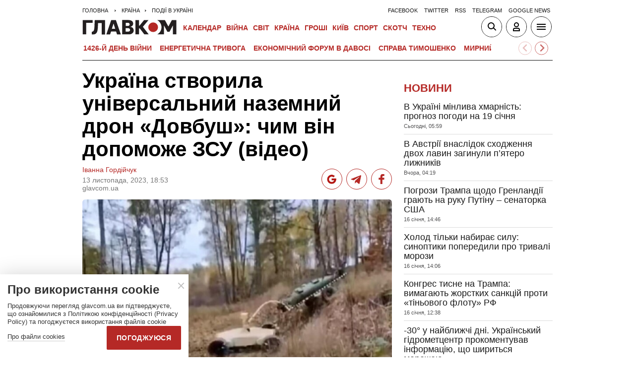

--- FILE ---
content_type: text/html; charset=utf-8
request_url: https://www.google.com/recaptcha/api2/aframe
body_size: 270
content:
<!DOCTYPE HTML><html><head><meta http-equiv="content-type" content="text/html; charset=UTF-8"></head><body><script nonce="-K0yNzzrKzqnfLWvADGkRw">/** Anti-fraud and anti-abuse applications only. See google.com/recaptcha */ try{var clients={'sodar':'https://pagead2.googlesyndication.com/pagead/sodar?'};window.addEventListener("message",function(a){try{if(a.source===window.parent){var b=JSON.parse(a.data);var c=clients[b['id']];if(c){var d=document.createElement('img');d.src=c+b['params']+'&rc='+(localStorage.getItem("rc::a")?sessionStorage.getItem("rc::b"):"");window.document.body.appendChild(d);sessionStorage.setItem("rc::e",parseInt(sessionStorage.getItem("rc::e")||0)+1);localStorage.setItem("rc::h",'1768821440142');}}}catch(b){}});window.parent.postMessage("_grecaptcha_ready", "*");}catch(b){}</script></body></html>

--- FILE ---
content_type: application/x-javascript; charset=utf-8
request_url: https://servicer.idealmedia.io/1607451/1?cmpreason=wvz&sessionId=696e12bf-0a1d1&sessionPage=1&sessionNumberWeek=1&sessionNumber=1&cpicon=1&scale_metric_1=64.00&scale_metric_2=256.00&scale_metric_3=100.00&cbuster=1768821439960937754180&pvid=e3c4df7c-3369-44a6-8535-fbf1a1ec04e2&implVersion=17&lct=1768241400&mp4=1&ap=1&consentStrLen=0&wlid=5b085ddb-3313-43db-8a20-348586134055&pageview_widget_list=1607451&uniqId=03916&niet=4g&nisd=false&jsp=head&evt=%5B%7B%22event%22%3A1%2C%22methods%22%3A%5B1%2C2%5D%7D%2C%7B%22event%22%3A2%2C%22methods%22%3A%5B1%2C2%5D%7D%5D&pv=5&jsv=es6&dpr=1&hashCommit=a2dd5561&apt=2023-11-13T18%3A53%3A00%2B02%3A00&tfre=3101&w=1&h=1&tl=150&tlp=1&sz=1x1&szp=1&szl=1&cxurl=https%3A%2F%2Fglavcom.ua%2Fcountry%2Fincidents%2Fukrajina-stvorila-universalnij-nazemnij-dron-dovbush-chim-vin-dopomozhe-zsu-968295.html&ref=&lu=https%3A%2F%2Fglavcom.ua%2Fcountry%2Fincidents%2Fukrajina-stvorila-universalnij-nazemnij-dron-dovbush-chim-vin-dopomozhe-zsu-968295.html
body_size: 831
content:
var _mgq=_mgq||[];
_mgq.push(["IdealmediaLoadGoods1607451_03916",[
["tsn.ua","11964643","1","47-річна Оля Полякова блиснула голими сідницями на пляжі","Іменинниця викликала фурор серед своїх зіркових друзів","0","","","","S44C9bSYU9-DcxdItsNnzSR39J8juCeOjnzOehJy5NMwTJzDlndJxZG2sYQLxm7SJP9NESf5a0MfIieRFDqB_LARROS38bjlxhGTWwwNAm8-LQqaSK0_U3QSnHpsYNsx",{"i":"https://s-img.idealmedia.io/n/11964643/45x45/0x107x1080x1080/aHR0cDovL2ltZ2hvc3RzLmNvbS90LzIwMjYtMDEvNTA5MTUzLzA4ODUxYzdiYjgyZGQ2YjQ4YzFiOTUwM2JmZTkzZjgxLmpwZWc.webp?v=1768821440-P6wN-mMkWHDgd4azF4QznNckOIJJOxGzFbdYQo3Vfys","l":"https://clck.idealmedia.io/pnews/11964643/i/1301275/pp/1/1?h=S44C9bSYU9-DcxdItsNnzSR39J8juCeOjnzOehJy5NMwTJzDlndJxZG2sYQLxm7SJP9NESf5a0MfIieRFDqB_LARROS38bjlxhGTWwwNAm8-LQqaSK0_U3QSnHpsYNsx&utm_campaign=glavcom.ua&utm_source=glavcom.ua&utm_medium=referral&rid=6b8b4acd-f528-11f0-bddd-c4cbe1e3eca4&tt=Direct&att=3&afrd=296&iv=17&ct=1&gdprApplies=0&muid=q0jkfJMm8nh3&st=-300&mp4=1&h2=RGCnD2pppFaSHdacZpvmnrKs3NEoz9rroTgLYydx17dRGCPw-Jj4BtYdULfjGweqerKel2pyrD2Ym6pyrSXGwA**","adc":[],"sdl":0,"dl":"","category":"Шоу-бизнес","dbbr":0,"bbrt":0,"type":"e","media-type":"static","clicktrackers":[],"cta":"Читати далі","cdt":"","tri":"6b8b9ca3-f528-11f0-bddd-c4cbe1e3eca4","crid":"11964643"}],],
{"awc":{},"dt":"desktop","ts":"","tt":"Direct","isBot":1,"h2":"RGCnD2pppFaSHdacZpvmnrKs3NEoz9rroTgLYydx17dRGCPw-Jj4BtYdULfjGweqerKel2pyrD2Ym6pyrSXGwA**","ats":0,"rid":"6b8b4acd-f528-11f0-bddd-c4cbe1e3eca4","pvid":"e3c4df7c-3369-44a6-8535-fbf1a1ec04e2","iv":17,"brid":32,"muidn":"q0jkfJMm8nh3","dnt":2,"cv":2,"afrd":296,"consent":true,"adv_src_id":12501}]);
_mgqp();


--- FILE ---
content_type: image/svg+xml
request_url: https://glavcom.ua/user/i/ico_rss.svg
body_size: 946
content:
<svg width="40" height="40" viewBox="0 0 40 40" fill="none" xmlns="http://www.w3.org/2000/svg">
<rect width="40" height="40" fill="#EFEFEF" fill-opacity="0"/>
<path d="M11.964 20.785H11.132V24.23H9V15.221H11.951C13.1817 15.221 14.1047 15.4463 14.72 15.897C15.344 16.3477 15.656 17.0367 15.656 17.964C15.656 18.5447 15.5173 19.03 15.24 19.42C14.9627 19.8013 14.525 20.1263 13.927 20.395L16.215 24.23H13.81L11.964 20.785ZM11.132 19.316H12.029C12.5057 19.316 12.861 19.2077 13.095 18.991C13.3377 18.7743 13.459 18.432 13.459 17.964C13.459 17.5307 13.329 17.2143 13.069 17.015C12.8177 16.8157 12.4277 16.716 11.899 16.716H11.132V19.316Z" fill="black"/>
<path d="M19.8082 15C20.4842 15 21.0692 15.0953 21.5632 15.286C22.0658 15.4767 22.5208 15.767 22.9282 16.157L21.9402 17.314C21.3248 16.8113 20.6662 16.56 19.9642 16.56C19.5915 16.56 19.2968 16.638 19.0802 16.794C18.8635 16.9413 18.7552 17.158 18.7552 17.444C18.7552 17.6433 18.8028 17.808 18.8982 17.938C18.9935 18.0593 19.1625 18.1763 19.4052 18.289C19.6478 18.4017 20.0118 18.536 20.4972 18.692C21.4158 18.9867 22.0918 19.3507 22.5252 19.784C22.9585 20.2087 23.1752 20.8153 23.1752 21.604C23.1752 22.1673 23.0322 22.6657 22.7462 23.099C22.4602 23.5237 22.0485 23.8573 21.5112 24.1C20.9738 24.334 20.3368 24.451 19.6002 24.451C18.8635 24.451 18.2092 24.334 17.6372 24.1C17.0738 23.866 16.5885 23.554 16.1812 23.164L17.2602 21.981C17.6068 22.2757 17.9622 22.4967 18.3262 22.644C18.6988 22.7913 19.1018 22.865 19.5352 22.865C19.9772 22.865 20.3238 22.7697 20.5752 22.579C20.8352 22.3797 20.9652 22.1067 20.9652 21.76C20.9652 21.5347 20.9175 21.3483 20.8222 21.201C20.7268 21.045 20.5622 20.9063 20.3282 20.785C20.0942 20.6637 19.7562 20.5337 19.3142 20.395C18.3175 20.0917 17.6068 19.719 17.1822 19.277C16.7662 18.835 16.5582 18.276 16.5582 17.6C16.5582 17.08 16.6968 16.625 16.9742 16.235C17.2515 15.8363 17.6372 15.533 18.1312 15.325C18.6252 15.1083 19.1842 15 19.8082 15Z" fill="black"/>
<path d="M27.108 15C27.784 15 28.369 15.0953 28.863 15.286C29.3657 15.4767 29.8207 15.767 30.228 16.157L29.24 17.314C28.6247 16.8113 27.966 16.56 27.264 16.56C26.8913 16.56 26.5967 16.638 26.38 16.794C26.1633 16.9413 26.055 17.158 26.055 17.444C26.055 17.6433 26.1027 17.808 26.198 17.938C26.2933 18.0593 26.4623 18.1763 26.705 18.289C26.9477 18.4017 27.3117 18.536 27.797 18.692C28.7157 18.9867 29.3917 19.3507 29.825 19.784C30.2583 20.2087 30.475 20.8153 30.475 21.604C30.475 22.1673 30.332 22.6657 30.046 23.099C29.76 23.5237 29.3483 23.8573 28.811 24.1C28.2737 24.334 27.6367 24.451 26.9 24.451C26.1633 24.451 25.509 24.334 24.937 24.1C24.3737 23.866 23.8883 23.554 23.481 23.164L24.56 21.981C24.9066 22.2757 25.262 22.4967 25.626 22.644C25.9987 22.7913 26.4017 22.865 26.835 22.865C27.277 22.865 27.6237 22.7697 27.875 22.579C28.135 22.3797 28.265 22.1067 28.265 21.76C28.265 21.5347 28.2173 21.3483 28.122 21.201C28.0267 21.045 27.862 20.9063 27.628 20.785C27.394 20.6637 27.056 20.5337 26.614 20.395C25.6173 20.0917 24.9067 19.719 24.482 19.277C24.066 18.835 23.858 18.276 23.858 17.6C23.858 17.08 23.9967 16.625 24.274 16.235C24.5513 15.8363 24.937 15.533 25.431 15.325C25.925 15.1083 26.484 15 27.108 15Z" fill="black"/>
</svg>


--- FILE ---
content_type: image/svg+xml
request_url: https://glavcom.ua/user/i/glavcom_logo.svg
body_size: 596
content:
<?xml version="1.0" encoding="utf-8"?>
<!-- Generator: Adobe Illustrator 23.0.6, SVG Export Plug-In . SVG Version: 6.00 Build 0)  -->
<svg version="1.1" id="Layer_1" xmlns="http://www.w3.org/2000/svg" xmlns:xlink="http://www.w3.org/1999/xlink" x="0px" y="0px"
	 viewBox="0 0 176 28" style="enable-background:new 0 0 176 28;" xml:space="preserve">
<style type="text/css">
	.st0{fill:#231F20;}
	.st1{fill:#B42825;}
</style>
<path class="st0" d="M167.2,0.4l-6.4,12h-0.3l-6.4-12h-14.4c4.8,2.6,8.1,7.8,8.1,13.6c0,5.9-3.3,11-8.1,13.6h12.7V10.8h0.2l6.1,11.8
	h4.1l6.1-11.7h0.2v16.7h6.4V0.4H167.2z"/>
<circle class="st1" cx="132.2" cy="14" r="9.1"/>
<g>
	<polygon class="st0" points="19.3,0.4 0.6,0.4 0.6,27.6 7.2,27.6 7.2,5.7 19.3,5.7 	"/>
	<path class="st0" d="M22.6,12.2c-0.1,2.5-0.3,4.4-0.6,5.9c-0.3,1.5-0.8,2.5-1.4,3.2c-0.6,0.7-1.4,1-2.3,1.2l-0.7,0.1v5.2h1.7
		c2.2,0,4-0.4,5.4-1.3c1.3-0.9,2.3-2.3,3-4.2c0.6-1.9,1-4.4,1.2-7.5l0.4-8.8h6.7v21.9h6.4V0.4H23.1L22.6,12.2z"/>
	<path class="st0" d="M53.9,0.4l-9.2,27.3h7.1l1.8-5.7H63l1.8,5.7h7.1L62.6,0.4H53.9z M55.1,16.9l3-9.7h0.2l3,9.7H55.1z"/>
	<path class="st0" d="M92.9,14.3c-0.9-0.5-2-0.8-3.1-0.9v-0.3c1-0.2,1.9-0.6,2.6-1.1c0.8-0.5,1.4-1.2,1.8-2c0.4-0.8,0.7-1.7,0.7-2.8
		c0-1.4-0.3-2.6-1-3.6c-0.7-1-1.7-1.8-3.1-2.4c-1.4-0.6-3.1-0.9-5.1-0.9H74.3v27.3h12.2c2,0,3.7-0.3,5.1-1c1.4-0.7,2.5-1.6,3.2-2.7
		c0.7-1.1,1.1-2.5,1.1-3.9c0-1.3-0.3-2.5-0.9-3.4C94.6,15.6,93.8,14.9,92.9,14.3z M80.9,5.6h3.8c1.1,0,2,0.3,2.6,0.8
		c0.6,0.5,1,1.2,1,2.2c0,0.6-0.2,1.2-0.5,1.6c-0.3,0.5-0.8,0.8-1.3,1c-0.6,0.2-1.2,0.4-1.9,0.4h-3.6V5.6z M88.1,21.5
		c-0.7,0.5-1.7,0.8-3.2,0.8h-4.1v-6.5h4.2c0.8,0,1.6,0.1,2.2,0.4c0.6,0.3,1.1,0.7,1.4,1.2c0.3,0.5,0.5,1.1,0.5,1.8
		C89.1,20.2,88.8,21,88.1,21.5z"/>
	<polygon class="st0" points="113,13.2 123.5,0.4 115.3,0.4 106.8,11 105.8,11 105.8,0.4 99.2,0.4 99.2,27.6 105.8,27.6 105.8,16.3 
		107.3,16.3 115.8,27.6 124,27.6 	"/>
</g>
</svg>
